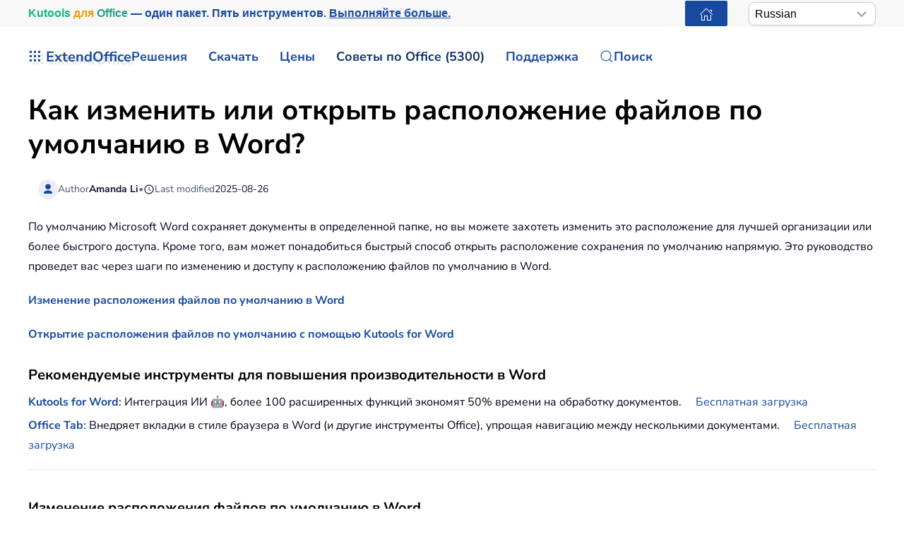

--- FILE ---
content_type: text/html; charset=utf-8
request_url: https://ru.extendoffice.com/documents/word/889-word-open-default-location.html
body_size: 23538
content:
<!DOCTYPE html><html lang=ru-ru dir=ltr><head><meta name=viewport content="width=device-width, initial-scale=1"><link rel=icon href=//cdn.extendoffice.com/images/stories/default_avatar.png sizes=any><link rel=apple-touch-icon href=//cdn.extendoffice.com/images/stories/default_avatar.png><meta charset=utf-8><meta name=robots content="max-snippet:-1, max-image-preview:large, max-video-preview:-1"><meta name=description content="Узнайте, как изменить и открыть расположение файлов по умолчанию в Microsoft Word. Это руководство предоставляет шаги для изменения расположения сохранения по умолчанию и быстрого доступа к нему."><meta name=generator content="Joomla! - Open Source Content Management"><link rel=preconnect href=https://cdn.extendoffice.com><link rel=preload href=//cdn.extendoffice.com/images/stories/doc-word/change-open-default-location/doc-change-open-default-file-1.webp as=image fetchpriority=high><link href=//cdn.extendoffice.com/templates/yootheme/css/theme.22.css?1754625106 media=all rel=preload as=style onload="this.rel='stylesheet'"><title>Как изменить и открыть расположение файлов по умолчанию в Word?</title><link href=//cdn.extendoffice.com/favicon.ico rel=icon type=image/vnd.microsoft.icon> <script type=application/json class="joomla-script-options new">{"joomla.jtext":{"RLTA_BUTTON_SCROLL_LEFT":"Scroll buttons to the left","RLTA_BUTTON_SCROLL_RIGHT":"Scroll buttons to the right","ERROR":"\u041e\u0448\u0438\u0431\u043a\u0430","MESSAGE":"\u0421\u043e\u043e\u0431\u0449\u0435\u043d\u0438\u0435","NOTICE":"\u0412\u043d\u0438\u043c\u0430\u043d\u0438\u0435","WARNING":"\u041f\u0440\u0435\u0434\u0443\u043f\u0440\u0435\u0436\u0434\u0435\u043d\u0438\u0435","JCLOSE":"\u0417\u0430\u043a\u0440\u044b\u0442\u044c","JOK":"\u041e\u043a","JOPEN":"\u041e\u0442\u043a\u0440\u044b\u0442\u044c"},"system.paths":{"root":"","rootFull":"https:\/\/ru.extendoffice.com\/","base":"","baseFull":"https:\/\/ru.extendoffice.com\/"},"csrf.token":"20639e346e7a6c9f715cd24fdb8e1562"}</script><link rel=dns-prefetch href=https://cdn.extendoffice.com><link rel=manifest href=https://cdn.extendoffice.com/manifest.json><meta name=google-adsense-account content=ca-pub-8607818429564656><link rel=canonical href=https://ru.extendoffice.com/documents/word/889-word-open-default-location.html /><link rel=alternate hreflang=ar-SA href=https://ar.extendoffice.com/documents/word/889-word-open-default-location.html /><link rel=alternate hreflang=de-DE href=https://de.extendoffice.com/documents/word/889-word-open-default-location.html /><link rel=alternate hreflang=es-ES href=https://es.extendoffice.com/documents/word/889-word-open-default-location.html /><link rel=alternate hreflang=fr-FR href=https://fr.extendoffice.com/documents/word/889-word-open-default-location.html /><link rel=alternate hreflang=it-IT href=https://it.extendoffice.com/documents/word/889-word-open-default-location.html /><link rel=alternate hreflang=ja-JP href=https://ja.extendoffice.com/documents/word/889-word-open-default-location.html /><link rel=alternate hreflang=ko-KR href=https://ko.extendoffice.com/documents/word/889-word-open-default-location.html /><link rel=alternate hreflang=nl-NL href=https://nl.extendoffice.com/documents/word/889-word-open-default-location.html /><link rel=alternate hreflang=pt-PT href=https://pt.extendoffice.com/documents/word/889-word-open-default-location.html /><link rel=alternate hreflang=ru-RU href=https://ru.extendoffice.com/documents/word/889-word-open-default-location.html /><link rel=alternate hreflang=tr-TR href=https://tr.extendoffice.com/documents/word/889-word-open-default-location.html /><link rel=alternate hreflang=zh-CN href=https://zh-cn.extendoffice.com/documents/word/889-word-open-default-location.html /><link rel=alternate hreflang=zh-TW href=https://zh-tw.extendoffice.com/documents/word/889-word-open-default-location.html /><link rel=alternate hreflang=en-US href=https://www.extendoffice.com/documents/word/889-word-open-default-location.html /><link rel=alternate hreflang=x-default href=https://www.extendoffice.com/documents/word/889-word-open-default-location.html /> <script type=application/ld+json data-type=gsd>{"@context":"https://schema.org","@type":"BreadcrumbList","itemListElement":[{"@type":"ListItem","position":1,"name":"Главная","item":"https://ru.extendoffice.com"},{"@type":"ListItem","position":2,"name":"Documents","item":"https://ru.extendoffice.com/documents.html"},{"@type":"ListItem","position":3,"name":"Word","item":"https://ru.extendoffice.com/documents/word.html"},{"@type":"ListItem","position":4,"name":"Как изменить и открыть расположение файлов по умолчанию в Word?","item":"https://ru.extendoffice.com/documents/word/889-word-open-default-location.html"}]}</script> <script type=application/ld+json data-type=gsd>{"@context":"https://schema.org","@type":"Article","mainEntityOfPage":{"@type":"WebPage","@id":"https://ru.extendoffice.com/documents/word/889-word-open-default-location.html"},"headline":"Как изменить и открыть расположение файлов по умолчанию в Word?","description":"Как изменить или открыть расположение файлов по умолчанию в Word? .mt20&gt;li { margin-top: 20px; } По умолчанию Microsoft Word сохраняет документы в определенной папке, но вы можете захотеть изменить это расположение для лучшей организации или более быстрого доступа. Кроме того, вам может понадобиться быстрый способ открыть расположение сохранения по умолчанию напрямую. Это руководство проведет вас через шаги по изменению и доступу к расположению файлов по умолчанию в Word. Изменение расположения файлов по умолчанию в Word Открытие расположения файлов по умолчанию с помощью Kutools for Word Рекомендуемые инструменты для повышения производительности в Word Kutools for Word: Интеграция ИИ 🤖, более 100 расширенных функций экономят 50% времени на обработку документов.Бесплатная загрузка Office Tab: Внедряет вкладки в стиле браузера в Word (и другие инструменты Office), упрощая навигацию между несколькими документами.Бесплатная загрузка Изменение расположения файлов по умолчанию в Word Вы можете изменить расположение файлов по умолчанию в Word, выполнив следующие шаги: Нажмите Файл &gt; Опции, чтобы открыть окно параметров Word. Перейдите на вкладку Сохранение и нажмите кнопку Обзор рядом с расположением файлов по умолчанию. Укажите новую папку по умолчанию в открывшемся окне Изменение расположения и нажмите OK для сохранения изменений. Быстрое открытие расположения файлов по умолчанию с помощью Kutools for Word Office Tab: Добавляет интерфейсы с вкладками в Word, Excel, PowerPoint... Улучшите свой рабочий процесс прямо сейчас.Узнать больше об Office Tab Бесплатная загрузка С помощью Kutools for Word вы можете быстро и легко открыть расположение файлов по умолчанию в Word одним щелчком мыши. .button { background-color: #2860D3; /* Green */ border: none; color: white; padding: 8px 20px; text-align: center; text-decoration: none; display: inline-block; font-size: 16px; margin: 4px 2px; cursor: pointer; border-radius: 5px; } .button:hover { background-image: linear-gradient(rgb(0 0 0/10%) 0 0); } Kutools для Word,оснащённый ИИ 🤖, предлагает более {snippet alias=&quot;ktw-tools-number&quot;} удобных функций для упрощения ваших задач. Скачать сейчас Нажмите Kutools Plus &gt; Дополнительно &gt; Открыть папку по умолчанию для сохранения. Word автоматически откроет расположение сохранения по умолчанию на вашем компьютере. Kutools для Word — это идеальный надстройка для Word, которая упрощает вашу работу и повышает навыки обработки документов. Получите сейчас! .desktop { display: block; } .mobile { display: none; } @media (max-width: 600px) { .desktop { display: none; } .mobile { display: block; } .features-list { list-style-type: none; padding: 0; } .features-list li { margin-bottom: 10px; } .download-buttons { display: flex; flex-wrap: wrap; margin-top: 20px; } .download-buttons a { text-decoration: none; padding: 10px; background-color: #2860D3; color: #FFFFFF; border-radius: 5px; text-align: center; flex: 1; margin: 5px; display: flex; align-items: center; justify-content: center; } .download-buttons a:hover { background-image: linear-gradient(rgb(0 0 0/10%) 0 0); } @media (max-width: 600px) { .download-buttons a:nth-child(3) { flex-basis: 100%; } } } .second-line-indent { text-indent: -1.7em; padding-left: 1.7em; margin-bottom: -10px; } .scroll-container { width: 100%; height: 131px; margin-top: 20px; overflow-x: hidden; overflow-y: hidden; border: 1px solid #ccc; white-space: nowrap; cursor: grab; } .scroll-content { display: inline-flex; width: auto; } .scroll-content img { width: 3002px; max-width: none; display: block; } Лучшие инструменты для повышения производительности в офисе Kutools for Word — Поднимите свой опыт работы с Word на новый уровень, используя более 100 впечатляющих функций! 🤖 Возможности ИИ Kutools: AI Ассистент / Ассистент в Реальном Времени / Супер Полировка (Сохраняет форматирование) / Супер Перевод (Сохраняет форматирование) / Искусственный интеллект для редактирования / Проверка с помощью ИИ... 📘 Мастерство работы с Документом: Разделить страницы / Объединить документы / Экспортировать диапазон в различные форматы (PDF/TXT/DOC/HTML...) / Пакетное преобразование в PDF... ✏ Редактирование текста сообщения: Пакетный поиск и замена в нескольких файлах / Изменить размер всех изображений / Транспонировать строки и столбцы таблицы / Преобразовать таблицу в текст... 🧹 Легкая очистка: Удалить лишние пробелы / Разрывы разделов / Текстовые поля / Гиперссылки / Для получения дополнительных инструментов удаления перейдите в группу Удалить... ➕ Креативные вставки: Вставить тысячные разделители / Флажки / Переключатели / QR-код / Штрихкод / Несколько изображений / Узнайте больше в группе Вставить... 🔍 Точные выделения: Определить конкретные страницы / Таблицы / Фигуры / Абзацы заголовков / Улучшайте навигацию с помощью дополнительных функций выбора... ⭐ Особые улучшения: Перейти к любому диапазону / Автоматическая вставка повторяющегося текста / Переключение между окнами документа /11 инструментов преобразования... 🌍 Поддержка более40 языков: Используйте Kutools на предпочитаемом языке — поддерживаются Английский, Испанский, Немецкий, Французский, Китайский и еще более40 языков! 👉 Хотите попробовать эти функции? Загрузите Kutools for Word сейчас! 🚀 Бесплатная загрузка&amp;nbsp;&amp;nbsp;&amp;nbsp;&amp;nbsp;&amp;nbsp;Купить&amp;nbsp;&amp;nbsp;&amp;nbsp;&amp;nbsp;&amp;nbsp;Подробнее о Kutools for Word &amp;nbsp; ✨ Kutools for Office — Одна установка, пять мощных инструментов! Включает Office Tab Pro · Kutools for Excel · Kutools for Outlook · Kutools for Word · Kutools for PowerPoint 📦 Получите все5 инструментов в одном пакете | 🔗 Бесшовная интеграция с Microsoft Office | ⚡ Мгновенно экономьте время и повышайте продуктивность ⬇️ Скачать сейчас 🎁 Купить полный комплект 📖 Подробнее Лучшие инструменты для повышения производительности в офисе Kutools for Word - 100+ инструментов для Word 🤖 Возможности ИИ Kutools: AI Ассистент / Ассистент в Реальном Времени / Супер Полировка / Супер Перевод / Искусственный интеллект для редактирования / Проверка с помощью ИИ 📘 Мастерство работы с Документом: Разделить страницы / Объединить документы / Пакетное преобразование в PDF ✏ Редактирование текста сообщения: Пакетный поиск и замена / Изменить размер всех изображений 🧹 Легкая очистка: Удалить лишние пробелы / Удалить разрывы разделов ➕ Креативные вставки: Вставить тысячные разделители / Вставить флажки / Создать QR-коды 🌍 Поддержка более40 языков: Kutools говорит на вашем языке — поддерживаются более40 языков! Бесплатная загрузка Купить Подробнее о Kutools","image":{"@type":"ImageObject","url":"https://ru.extendoffice.com/"},"publisher":{"@type":"Organization","name":"ExtendOffice","logo":{"@type":"ImageObject","url":"https://ru.extendoffice.com/images/logo_gd.png"}},"author":{"@type":"Person","name":"Amanda Li","url":"https://ru.extendoffice.com/documents/word/889-word-open-default-location.html"},"datePublished":"2012-06-19T17:15:13+08:00","dateCreated":"2012-06-19T17:15:13+08:00","dateModified":"2025-08-26T18:50:08+08:00"}</script><style class=jchoptimize-image-attributes>img{max-width:100%;height:auto}</style><style class=jchoptimize-critical-css id=247f9efd8747e574f644b10cada43d3a1696d6e0176a669b569fead2a802f8c4>.uk-hidden-visually:not(:focus):not(:active):not(:focus-within){position:absolute !important;width:1px !important;height:1px !important;padding:0 !important;border:0 !important;margin:0 !important;overflow:hidden !important;clip-path:inset(50%) !important;white-space:nowrap !important}</style> <script src=//cdn.extendoffice.com/media/com_jchoptimize/cache/js/c40c8a031da1d6490007e4060a75240a72f40c46a55c12e9f12aec231fe2c632.js></script> <script data-jch=js0>rltaSettings={"switchToAccordions":true,"switchBreakPoint":576,"buttonScrollSpeed":5,"addHashToUrls":true,"rememberActive":true,"wrapButtons":false,"switchBasedOn":"window","animations":"fade,slide","animationSpeed":7,"mode":"click","slideshowInterval":5000,"slideshowRestart":"1","slideshowRestartTimeout":10000,"scroll":"0","scrollOnLinks":"0","scrollOnUrls":"adaptive","scrollOffsetTop":20,"scrollOffsetBottom":20,"useWideScreenScrollOffsets":false,"scrollOffsetBreakPoint":576,"scrollOffsetTopWide":20,"scrollOffsetBottomWide":20}</script> <script>window.yootheme||={};var $theme=yootheme.theme={"i18n":{"close":{"label":"Close"},"totop":{"label":"Back to top"},"marker":{"label":"Open"},"navbarToggleIcon":{"label":"\u041e\u0442\u043a\u0440\u044b\u0442\u044c \u043c\u0435\u043d\u044e"},"paginationPrevious":{"label":"Previous page"},"paginationNext":{"label":"\u0421\u043b\u0435\u0434\u0443\u044e\u0449\u0430\u044f \u0441\u0442\u0440\u0430\u043d\u0438\u0446\u0430"},"searchIcon":{"toggle":"Open Search","submit":"Submit Search"},"slider":{"next":"Next slide","previous":"Previous slide","slideX":"Slide %s","slideLabel":"%s of %s"},"slideshow":{"next":"Next slide","previous":"Previous slide","slideX":"Slide %s","slideLabel":"%s of %s"},"lightboxPanel":{"next":"Next slide","previous":"Previous slide","slideLabel":"%s of %s","close":"Close"}}};</script> <script>(function(w,d,s,l,i){w[l]=w[l]||[];w[l].push({'gtm.start':new Date().getTime(),event:'gtm.js'});var f=d.getElementsByTagName(s)[0],j=d.createElement(s),dl=l!='dataLayer'?'&l='+l:'';j.async=true;j.src='https://www.googletagmanager.com/gtm.js?id='+i+dl;f.parentNode.insertBefore(j,f);})(window,document,'script','dataLayer','GTM-M9PVJ2L');</script> <script>if('serviceWorker'in navigator){window.addEventListener('load',function(){navigator.serviceWorker.register('/sw.js').then(function(registration){}).catch(function(error){});});}</script> <script>document.addEventListener("DOMContentLoaded",function(){const e=["https://cdn.extendoffice.com/media/prism/prism.css","https://cdn.extendoffice.com/media/prism/prism.js","https://cdn.extendoffice.com/templates/yootheme/js/lite-yt-embed.js","https://cdn.extendoffice.com/templates/yootheme/css/lite-yt-embed.css","https://cdn.extendoffice.com/templates/yootheme/css/tabsaccordions-theme.css","https://cdn.extendoffice.com/templates/yootheme/css/fontawesome.css","https://cdn.extendoffice.com/templates/yootheme/vendor/assets/uikit/dist/js/uikit-icons-tech-space.min.js"];e.forEach(function(e){let t;e.endsWith(".css")?document.querySelector(`link[href="${e}"]`)||(t=document.createElement("link"),t.rel="stylesheet",t.href=e,document.head.appendChild(t)):e.endsWith(".js")&&!document.querySelector(`script[src="${e}"]`)&&(t=document.createElement("script"),t.src=e,t.defer=!0,e.endsWith("prism.js")&&t.addEventListener("load",function(){Prism.highlightAll()}),document.body.appendChild(t))});});</script> <script>document.addEventListener('DOMContentLoaded',function(){var e=document.createElement('script');e.type='module';e.src="https://cdn.extendoffice.com/media/tabsaccordions/js/script.min.js";e.onload=function(){if(window.RegularLabs&&window.RegularLabs.TabsAccordions&&typeof window.RegularLabs.TabsAccordions.init==='function'){window.RegularLabs.TabsAccordions.init(null)}else{console.error('Initialization function not found or script not loaded correctly')}};e.onerror=function(){console.error('The script failed to load.')};document.body.appendChild(e)});</script><style>.jchoptimize-reduce-dom{min-height:200px}</style> </head><body class=""><div class="uk-hidden-visually uk-notification uk-notification-top-left uk-width-auto"><div class=uk-notification-message> <a href=#tm-main class=uk-link-reset>Перейти к содержимому</a> </div></div><div class="tm-page-container uk-clearfix"><div class="tm-page uk-margin-auto"> <header class="tm-header-mobile uk-hidden@s"><div class=uk-navbar-container><div class="uk-container uk-container-expand"> <nav class=uk-navbar uk-navbar="{&quot;align&quot;:&quot;center&quot;,&quot;container&quot;:&quot;.tm-header-mobile&quot;,&quot;boundary&quot;:&quot;.tm-header-mobile .uk-navbar-container&quot;}"><div class=uk-navbar-right><div class=uk-navbar-item id=module-968><div class="uk-margin-remove-last-child custom"><style>#log svg{padding-bottom:3px}.shadow{-webkit-filter:drop-shadow( 4px 4px 0 rgba(0,0,0,0.1));filter:drop-shadow( 4px 4px 0 rgba(0,0,0,0.1))}.right-log{margin-right:5px}.at-expanding-share-button .at-expanding-share-button-toggle-bg>span{border-radius:2px !important;z-index:99999}.at-expanding-share-button .at-icon-wrapper{border-radius:2px !important;z-index:99999}div.code-toolbar>.toolbar>.toolbar-item>a,div.code-toolbar>.toolbar>.toolbar-item>button,div.code-toolbar>.toolbar>.toolbar-item>span{color:#fff;font-size:16px;background:#17499F;margin-right:25px}.zoom-in-b{cursor:url(//cdn.extendoffice.com/images/stories/search-plus-b.svg),auto}.navbarW{z-index:800!important}.jlexreview ._btn{background:#17499F!important;color:#ffffff!important}.jlexreview{font-family:'Nunito Sans';font-size:16px;font-weight:400;line-height:1.75;-webkit-text-size-adjust:100%;background:#fff;color:#000118;-webkit-font-smoothing:antialiased;-moz-osx-font-smoothing:grayscale;text-rendering:optimizeLegibility}.is-active{color:#17499F!important}.captcha-container{margin-top:10px;margin-left:5px}.requiredsign{margin-left:45px;font-size:16px;margin-bottom:5px}.ce-cf-container{margin-bottom:10px}</style><div><span class=logofont><a class=uk-link-heading href=/><span id=log class="shadow right-log" uk-icon=grid></span>ExtendOffice</a></span></div></div></div> <a uk-toggle href=#tm-dialog-mobile class=uk-navbar-toggle><div uk-navbar-toggle-icon></div></a> </div></nav> </div> </div><div id=tm-dialog-mobile uk-offcanvas="container: true; overlay: true" mode=slide flip><div class="uk-offcanvas-bar uk-flex uk-flex-column"> <button class="uk-offcanvas-close uk-close-large" type=button uk-close uk-toggle="cls: uk-close-large; mode: media; media: @s"></button><div class=uk-margin-auto-bottom><div class=uk-panel id=module-menu-dialog-mobile><ul class="uk-nav uk-nav-secondary uk-nav-divider uk-nav-accordion" uk-nav="targets: &gt; .js-accordion"> <li class="item-6926 js-accordion uk-parent"><a href>Решения <span uk-nav-parent-icon></span></a> <ul class=uk-nav-sub> <li class=item-6928><a href=/product/office-tab.html>Office Tab</a></li> <li class=item-6929><a href=/product/kutools-for-excel.html>Kutools for Excel</a></li> <li class=item-6930><a href=/product/kutools-for-outlook.html>Kutools for Outlook</a></li> <li class=item-6931><a href=/product/kutools-for-word.html>Kutools for Word</a></li> <li class=item-6932><a href=/product/kutools-for-powerpoint.html>Kutools for PowerPoint</a></li></ul></li> <li class="item-6927 js-accordion uk-parent"><a href>Скачать <span uk-nav-parent-icon></span></a> <ul class=uk-nav-sub> <li class=item-6933><a href=/download/office-tab.html><span class=uk-margin-small-right uk-icon="icon: download;"></span> Office Tab</a></li> <li class=item-6934><a href=/download/kutools-for-excel.html><span class=uk-margin-small-right uk-icon="icon: download;"></span> Kutools for Excel</a></li> <li class=item-6935><a href=/download/kutools-for-outlook.html><span class=uk-margin-small-right uk-icon="icon: download;"></span> Kutools for Outlook</a></li> <li class=item-6936><a href=/download/kutools-for-word.html><span class=uk-margin-small-right uk-icon="icon: download;"></span> Kutools for Word</a></li> <li class="item-6939 uk-nav-divider"></li> <li class=item-6937><a href=/support/uninstall-software.html><span class=uk-margin-small-right uk-icon="icon: info;"></span> Установка стала проще</a></li> <li class=item-6938><a href=/support/end-user-license-agreement.html><span class=uk-margin-small-right uk-icon="icon: info;"></span> Лицензионное соглашение пользователя</a></li></ul></li> <li class="item-6940 js-accordion uk-parent"><a href>Цены <span uk-nav-parent-icon></span></a> <ul class=uk-nav-sub> <li class=item-6941><a href=/order/office-tab.html><span class=uk-margin-small-right uk-icon="icon: cart;"></span> Office Tab</a></li> <li class=item-6942><a href=/order/kutools-for-excel.html><span class=uk-margin-small-right uk-icon="icon: cart;"></span> Kutools for Excel</a></li> <li class=item-6943><a href=/order/kutools-for-outlook.html><span class=uk-margin-small-right uk-icon="icon: cart;"></span> Kutools for Outlook</a></li> <li class=item-6944><a href=/order/kutools-for-word.html><span class=uk-margin-small-right uk-icon="icon: cart;"></span> Kutools for Word</a></li> <li class=item-6946><a href="https://secure.2checkout.com/checkout/buy?merchant=EXTENDOF&amp;tpl=one-column&amp;style=one-column6709c8cf4807c&amp;prod=2YBBDGRNS9%3BT9O366GOHW%3B2GHHY7WZLC%3B3844J8UMU3&amp;qty=1%3B1%3B1%3B1"><span class=uk-margin-small-right uk-icon="icon: cart;"></span> Набор из 4 программ</a></li> <li class="item-6945 uk-nav-divider"></li> <li class=item-6947><a href=/support/refund-policy.html><span class=uk-margin-small-right uk-icon="icon: info;"></span> Возврат в течение 60 дней</a></li></ul></li> <li class="item-6948 js-accordion uk-parent"><a href>Советы по Office (5300) <span uk-nav-parent-icon></span></a> <ul class=uk-nav-sub> <li class=item-6949><a href=/documents/excel.html><span class=uk-margin-small-right uk-icon="icon: question;"></span> Как сделать в Excel (3000+)</a></li> <li class=item-6950><a href=/documents/outlook.html><span class=uk-margin-small-right uk-icon="icon: question;"></span> Как сделать в Outlook (1200+)</a></li> <li class=item-6951><a href=/documents/word.html><span class=uk-margin-small-right uk-icon="icon: question;"></span> Как сделать в Word (300+)</a></li> <li class="item-6952 uk-nav-divider"></li> <li class=item-6953><a href=/excel/functions.html><span class=uk-margin-small-right uk-icon="icon: file-text;"></span> Функции Excel (498)</a></li> <li class=item-6954><a href=/excel/formulas.html><span class=uk-margin-small-right uk-icon="icon: file-text;"></span> Формулы Excel (350)</a></li> <li class=item-6955><a href=/excel/excel-charts.html><span class=uk-margin-small-right uk-icon="icon: camera;"></span> Диаграммы Excel</a></li> <li class=item-6956><a href=/outlook-tutorials-home.html><span class=uk-margin-small-right uk-icon="icon: mail;"></span> Учебники по Outlook</a></li></ul></li> <li class="item-6957 js-accordion uk-parent"><a href>Поддержка <span uk-nav-parent-icon></span></a> <ul class=uk-nav-sub> <li class="item-6958 uk-parent"><a href>Журнал изменений</a> <ul> <li class=item-6959><a href=/support/latest-updates/office-tab.html><span class=uk-margin-small-right uk-icon="icon: history;"></span> Office Tab</a></li> <li class=item-6960><a href=/support/latest-updates/kutools-for-excel.html><span class=uk-margin-small-right uk-icon="icon: history;"></span> Kutools for Excel</a></li> <li class=item-6961><a href=/support/latest-updates/kutools-for-outlook.html><span class=uk-margin-small-right uk-icon="icon: history;"></span> Kutools for Outlook</a></li> <li class=item-6962><a href=/support/latest-updates/kutools-for-word.html><span class=uk-margin-small-right uk-icon="icon: history;"></span> Kutools for Word</a></li></ul></li> <li class="item-6963 uk-nav-divider"></li> <li class="item-6964 uk-parent"><a href>Обучающие материалы по функциям</a> <ul> <li class=item-6965><a href=/product/office-tab/office-tab-feature-demo.html><span class=uk-margin-small-right uk-icon="icon: file-pdf;"></span> Office Tab</a></li> <li class=item-6966><a href=/product/kutools-for-excel/product-tutorials.html><span class=uk-margin-small-right uk-icon="icon: file-pdf;"></span> Kutools for Excel</a></li> <li class=item-6967><a href=/product/kutools-for-outlook/product-tutorials.html><span class=uk-margin-small-right uk-icon="icon: file-pdf;"></span> Kutools for Outlook</a></li> <li class=item-6968><a href=/product/kutools-for-word/product-tutorials.html><span class=uk-margin-small-right uk-icon="icon: file-pdf;"></span> Kutools for Word</a></li></ul></li> <li class="item-6970 uk-nav-divider"></li> <li class="item-6969 uk-parent"><a href>Получить помощь?</a> <ul> <li class=item-6971><a href=/support/retrieveb-license-information.html><span class=uk-margin-small-right uk-icon="icon: chevron-double-right;"></span> Потеряли лицензию?</a></li> <li class=item-6972><a href=/support/bug-report.html><span class=uk-margin-small-right uk-icon="icon: chevron-double-right;"></span> Отчет об ошибке</a></li> <li class="item-6974 uk-nav-divider"></li> <li class=item-6975><a href=/support/about-us.html><span class=uk-margin-small-right uk-icon="icon: user;"></span> О нас</a></li> <li class="item-6976 uk-nav-divider"></li> <li class=item-6977><a href=/support/search.html><span class=uk-margin-small-right uk-icon="icon: search;"></span> Поиск</a></li></ul></li></ul></li></ul></div></div></div></div></header><div class="tm-toolbar tm-toolbar-default uk-visible@s"><div class="uk-container uk-flex uk-flex-middle"><div><div class="uk-grid-medium uk-child-width-auto uk-flex-middle" uk-grid="margin: uk-margin-small-top"><div><div class="uk-panel uk-visible@l" id=module-1070><div class="uk-margin-remove-last-child custom"><p style="margin:0;font:600 16px/1.4 -apple-system,BlinkMacSystemFont,'Segoe UI',Roboto,Helvetica,Arial,sans-serif; white-space:nowrap;"><a href=/product/kutools-for-office.html class=eo-breathe-ads-1 style=color:#17499F;text-decoration:none; aria-label="Kutools for Office — One Suite. Five Tools. Get More Done."><span class=eo-word>Kutools</span> <span class=eo-word>для</span> <span class=eo-word>Office</span> — один пакет. Пять инструментов. <span style=text-decoration:underline;>Выполняйте больше.</span></a></p><style>@keyframes eo-breathe-ads-1{0%,100%{transform:scale(1);text-shadow:none}50%{transform:scale(1.03);text-shadow:0 0 0.65em rgba(23,73,159,.28)}}.eo-breathe-ads-1{display:inline-block;animation:eo-breathe-ads-1 2.6s ease-in-out infinite;transform-origin:center;will-change:transform;backface-visibility:hidden}@media (prefers-reduced-motion:reduce){.eo-breathe-ads-1{animation:none}}</style> <script>(()=>{const palette=["#EFB90A","#2A79C4","#E63946","#2A9D8F","#6D28D9","#0EA5E9","#F59E0B","#10B981"];const container=document.querySelector('a.eo-breathe-ads-1');if(!container)return;const words=container.querySelectorAll('.eo-word');if(!words.length)return;words.forEach(w=>w.style.transition='color .6s ease');const shuffle=(arr)=>{const a=arr.slice();for(let i=a.length-1;i>0;i--){const j=(Math.random()*(i+1))|0;[a[i],a[j]]=[a[j],a[i]];}
return a;};const recolor=()=>{const cols=shuffle(palette);words.forEach((w,i)=>{w.style.color=cols[i%cols.length];});};recolor();const prefersReduced=window.matchMedia&&window.matchMedia('(prefers-reduced-motion: reduce)').matches;if(!prefersReduced){setInterval(recolor,2200);}})();</script></div></div></div><div><div class=uk-panel id=module-1160><div class="uk-margin-remove-last-child custom"><noscript><iframe src="https://www.googletagmanager.com/ns.html?id=GTM-M9PVJ2L" height=0 width=0 style=display:none;visibility:hidden></iframe></noscript></div></div></div></div></div><div class=uk-margin-auto-left><div class="uk-grid-medium uk-child-width-auto uk-flex-middle" uk-grid="margin: uk-margin-small-top"><div><div class=uk-panel id=module-1077><div class="uk-margin-remove-last-child custom"><a href=/ class="uk-button uk-button-primary uk-button-small home-page" aria-label="ExtendOffice Home Page" title="Вернуться на главную страницу" style=margin-right:0;><span class=uk-icon uk-icon=home></span></a> </div></div></div><div><div class=uk-panel id=module-1082><div class="uk-margin-remove-last-child custom"><div class=custom-select> <select id=languageSelector aria-label="Select Language"> <option value=www class=notranslate>English</option> <option value=ar class=notranslate>Arabic</option> <option value=de class=notranslate>German</option> <option value=es class=notranslate>Spanish</option> <option value=fr class=notranslate>French</option> <option value=it class=notranslate>Italian</option> <option value=ja class=notranslate>Japanese</option> <option value=ko class=notranslate>Korean</option> <option value=nl class=notranslate>Dutch</option> <option value=pt class=notranslate>Portuguese</option> <option value=ru class=notranslate>Russian</option> <option value=tr class=notranslate>Turkish</option> <option value=zh-cn class=notranslate>Chinese (Simplified)</option> <option value=zh-tw class=notranslate>Chinese (Traditional)</option> </select> </div><style>.custom-select{position:relative;display:inline-block;width:180px;font-family:sans-serif}.custom-select select{-webkit-appearance:none;-moz-appearance:none;appearance:none;width:100%;padding:5px 20px 5px 8px;font-size:16px;line-height:1.4;border:1px solid #ccc;border-radius:8px;background:#fff url("data:image/svg+xml,%3Csvg xmlns='http://www.w3.org/2000/svg' width='14' height='8'%3E%3Cpath d='M1 1l6 6 6-6' stroke='%23999' stroke-width='2' fill='none'/%3E%3C/svg%3E") no-repeat right 12px center;box-shadow:0 2px 5px rgba(0,0,0,0.05);cursor:pointer;transition:border-color 0.2s ease,box-shadow 0.2s ease}.custom-select select:hover{border-color:#b3b3b3}.custom-select select:focus{outline:none;border-color:#66afe9;box-shadow:0 0 0 3px rgba(102,175,233,0.25)}.custom-select select option{padding:8px}</style> <script>function getSubdomain(){try{var hostname=window.location.hostname;var parts=hostname.split('.');if(parts.length>2){return parts[0];}
return'www';}catch(error){console.error('Error detecting subdomain:',error);}}
function setCurrentLanguage(){try{var currentLang=getSubdomain();var selector=document.getElementById('languageSelector');if(selector&&selector.querySelector(`option[value="${currentLang}"]`)){selector.value=currentLang;}else{console.error('Language selector or option not found.');}}catch(error){console.error('Error setting current language:',error);}}
document.addEventListener('DOMContentLoaded',function(){try{setCurrentLanguage();document.getElementById('languageSelector').addEventListener('change',function(){var selectedLanguage=this.value;var pathname=window.location.pathname;window.location.href=`https://${selectedLanguage}.extendoffice.com${pathname}`;});}catch(error){console.error('Error initializing language selector:',error);}});</script></div></div></div></div></div></div></div><header class="tm-header uk-visible@s"><div uk-sticky media=@s show-on-up animation=uk-animation-slide-top cls-active=uk-navbar-sticky sel-target=.uk-navbar-container><div class="uk-navbar-container uk-navbar-primary"><div class=uk-container> <nav class=uk-navbar uk-navbar="{&quot;align&quot;:&quot;center&quot;,&quot;container&quot;:&quot;.tm-header &gt; [uk-sticky]&quot;,&quot;boundary&quot;:&quot;.tm-header .uk-navbar-container&quot;}"><div class="uk-navbar-left "><div class="uk-navbar-item uk-visible@m" id=module-958><div class="uk-margin-remove-last-child custom"><style>#log svg{padding-bottom:3px}.shadow{-webkit-filter:drop-shadow(4px 4px 0 rgba(0,0,0,.1));filter:drop-shadow(4px 4px 0 rgba(0,0,0,.1))}.right-log{margin-right:5px}.at-expanding-share-button .at-expanding-share-button-toggle-bg>span{border-radius:2px!important;z-index:99999}.at-expanding-share-button .at-icon-wrapper{border-radius:2px!important;z-index:99999}.at-expanding-share-button[data-position=bottom-right]{bottom:85px!important}.lang-custom{border:2px solid #17499F;border-radius:2px;box-sizing:border-box;color:#FFF;cursor:pointer;padding:1px 1px;margin-left:-24px;font-size:12px!important}div.code-toolbar>.toolbar>.toolbar-item>a,div.code-toolbar>.toolbar>.toolbar-item>button,div.code-toolbar>.toolbar>.toolbar-item>span{color:#fff;font-size:16px;background:#17499F;margin-right:25px}.zoom-in-b{cursor:url(//cdn.extendoffice.com/images/stories/search-plus-b.svg),auto}.navbarW{z-index:800!important}.jlexreview ._btn{background:#17499F!important;color:#fff!important}.jlexreview{font-family:Nunito Sans;font-size:16px;font-weight:400;line-height:1.75;-webkit-text-size-adjust:100%;background:#fff;color:#000118;-webkit-font-smoothing:antialiased;-moz-osx-font-smoothing:grayscale;text-rendering:optimizeLegibility}.captcha-container{margin-top:10px;margin-left:5px}.requiredsign{margin-left:45px;font-size:16px;margin-bottom:5px}.ce-cf-container{margin-bottom:10px}#fd .o-avatar__content img{height:36px!important;width:36px!important;border:2px solid #17499F;margin-top:-2px}@media (min-width:960px):not(.uk-sticky-below)>.uk-navbar-container:not(.uk-navbar){padding-top:10px!important;padding-bottom:10px!important}.icon-eye::before{font-family:'Font Awesome 6 Free';font-weight:900;display:inline-block;font-style:normal;font-variant:normal;text-rendering:auto;-webkit-font-smoothing:antialiased}.icon-eye.open-eye::before{content:"\f06e"}.icon-eye.closed-eye::before{content:"\f070"}.icon-fw{width:1.28571429em;text-align:center}#jreview-listing .re-avatar .re-author-name{word-wrap:break-word}</style><div><span class=logofont><a class=uk-link-heading href=/><span id=log class="shadow right-log" uk-icon=grid></span>ExtendOffice</a></span></div></div></div><div class=uk-navbar-item id=module-menu-navbar><ul class=uk-subnav uk-dropnav="{&quot;boundary&quot;:&quot;false&quot;,&quot;container&quot;:&quot;.tm-header &gt; [uk-sticky]&quot;}"> <li class="item-1272 uk-parent"><a role=button>Решения</a> <div class=uk-dropdown mode=hover><div class="uk-drop-grid uk-child-width-1-1" uk-grid><div><ul class="uk-nav uk-dropdown-nav"> <li class=item-7189><a href=/product/kutools-for-office.html><div>Kutools для Office<div class=tm-subtitle>Один пакет. Всё-в-одном решении</div></div></a></li> <li class=item-1273><a href=/product/office-tab.html>Office Tab</a></li> <li class=item-1274><a href=/product/kutools-for-excel.html>Kutools for Excel</a></li> <li class=item-1276><a href=/product/kutools-for-outlook.html>Kutools for Outlook</a></li> <li class=item-1275><a href=/product/kutools-for-word.html>Kutools for Word</a></li> <li class=item-6798><a href=/product/kutools-for-powerpoint.html>Kutools for PowerPoint</a></li></ul></div></div></div></li> <li class="item-1960 uk-parent"><a href=/download.html>Скачать</a> <div class=uk-dropdown><div class="uk-drop-grid uk-child-width-1-1" uk-grid><div><ul class="uk-nav uk-dropdown-nav"> <li class=item-7190><a href=/download/kutools-for-office.html><div class="uk-grid uk-grid-small"><div class=uk-width-auto><span uk-icon="icon: download;"></span></div><div class=uk-width-expand>Kutools для Office<div class=tm-subtitle>Один пакет. Пять инструментов. Одна лицензия.</div></div></div></a></li> <li class=item-1965><a href=/download/office-tab.html><span uk-icon="icon: download;"></span> Office Tab</a></li> <li class=item-1966><a href=/download/kutools-for-excel.html><span uk-icon="icon: download;"></span> Kutools for Excel</a></li> <li class=item-1968><a href=/download/kutools-for-outlook.html><span uk-icon="icon: download;"></span> Kutools for Outlook</a></li> <li class=item-1967><a href=/download/kutools-for-word.html><span uk-icon="icon: download;"></span> Kutools for Word</a></li> <li class=item-6799><a href=/download/kutools-for-powerpoint.html><span uk-icon="icon: download;"></span> Kutools for PowerPoint</a></li> <li class=item-1963><a href=/support/uninstall-software.html><span uk-icon="icon: info;"></span> Установка упрощена</a></li> <li class=item-1962><a href=/support/end-user-license-agreement.html><span uk-icon="icon: info;"></span> Лицензионное соглашение с конечным пользователем</a></li></ul></div></div></div></li> <li class="item-2404 uk-parent"><a role=button>Цены</a> <div class=uk-dropdown mode=hover><div class="uk-drop-grid uk-child-width-1-1" uk-grid><div><ul class="uk-nav uk-dropdown-nav"> <li class=item-7191><a href=/order/kutools-for-office.html><div class="uk-grid uk-grid-small"><div class=uk-width-auto><span uk-icon="icon: cart;"></span></div><div class=uk-width-expand>Kutools для Office<div class=tm-subtitle>Один пакет. Отличная цена</div></div></div></a></li> <li class=item-2408><a href=/order/office-tab.html><span uk-icon="icon: cart;"></span> Office Tab</a></li> <li class=item-2405><a href=/order/kutools-for-excel.html><span uk-icon="icon: cart;"></span> Kutools for Excel</a></li> <li class=item-2406><a href=/order/kutools-for-outlook.html><span uk-icon="icon: cart;"></span> Kutools for Outlook</a></li> <li class=item-2407><a href=/order/kutools-for-word.html><span uk-icon="icon: cart;"></span> Kutools for Word</a></li> <li class=item-6720><a href=/support/refund-policy.html><span uk-icon="icon: info;"></span> Возврат в течение 60 дней</a></li></ul></div></div></div></li> <li class="item-1277 uk-active uk-parent"><a role=button>Советы по Office (5300)</a> <div class=uk-dropdown mode=hover><div class="uk-drop-grid uk-child-width-1-1" uk-grid><div><ul class="uk-nav uk-dropdown-nav"> <li class=item-1278><a href=/documents/excel.html><span uk-icon="icon: question;"></span> Советы и хитрости для Excel (3000+)</a></li> <li class=item-1280><a href=/documents/outlook.html><span uk-icon="icon: question;"></span> Советы и хитрости для Outlook (1200+)</a></li> <li class="item-1279 uk-active"><a href=/documents/word.html><span uk-icon="icon: question;"></span> Советы и хитрости для Word (300+)</a></li> <li class=item-2112><a href=/excel/functions.html><span uk-icon="icon: file-text;"></span> Функции Excel (498)</a></li> <li class=item-2113><a href=/excel/formulas.html><span uk-icon="icon: file-text;"></span> Формулы Excel (350)</a></li> <li class=item-3063><a href=/excel/excel-charts.html><span uk-icon="icon: camera;"></span> Диаграммы Excel</a></li> <li class=item-2636><a href=/outlook-tutorials-home.html><span uk-icon="icon: mail;"></span> Учебники по Outlook</a></li> <li class=item-6757><a href="https://chatgpt.com/g/g-6PGB6rbqG-extendoffice?oai-dm=1" target=_blank><span uk-icon="icon: microphone;"></span> ExtendOffice GPT</a></li></ul></div></div></div></li> <li class="item-1281 uk-parent"><a href=/support.html>Поддержка</a> <div class=uk-dropdown pos=bottom-center style="width: 800px;"><div class="uk-grid tm-grid-expand uk-grid-margin" uk-grid><div class="uk-width-1-3@m uk-flex-first"><h4> История изменений </h4><div><ul class="uk-margin-remove-bottom uk-nav uk-nav-default"> <li class="el-item "> <a class=el-link href=/support/latest-updates/office-tab.html> <span class=el-image uk-icon="icon: clock;"></span> Office Tab </a></li> <li class="el-item "> <a class=el-link href=/support/latest-updates/kutools-for-excel.html> <span class=el-image uk-icon="icon: clock;"></span> Kutools для Excel </a></li> <li class="el-item "> <a class=el-link href=/support/latest-updates/kutools-for-outlook.html> <span class=el-image uk-icon="icon: clock;"></span> Kutools для Outlook </a></li> <li class="el-item "> <a class=el-link href=/support/latest-updates/kutools-for-word.html> <span class=el-image uk-icon="icon: clock;"></span> Kutools для Word </a></li> <li class=uk-nav-divider></li> <li class="el-item "> <a class=el-link href=/support/about-us.html><div class="uk-grid uk-grid-small uk-child-width-expand uk-flex-nowrap uk-flex-middle"><div class=uk-width-auto><span class=el-image uk-icon="icon: user;"></span></div><div> О нас <div class=uk-nav-subtitle>Наша команда</div></div></div></a></li> </ul> </div> </div><div class="uk-width-1-3@m uk-flex-first"><h4> Обучающие материалы по функциям </h4><div><ul class="uk-margin-remove-bottom uk-nav uk-nav-default"> <li class="el-item "> <a class=el-link href=/product/office-tab/office-tab-feature-demo.html> <span class=el-image uk-icon="icon: file-pdf;"></span> Office Tab </a></li> <li class="el-item "> <a class=el-link href=/product/kutools-for-excel/product-tutorials.html> <span class=el-image uk-icon="icon: file-pdf;"></span> Kutools для Excel </a></li> <li class="el-item "> <a class=el-link href=/product/kutools-for-outlook/product-tutorials.html> <span class=el-image uk-icon="icon: file-pdf;"></span> Kutools для Outlook </a></li> <li class="el-item "> <a class=el-link href=/product/kutools-for-word/product-tutorials.html> <span class=el-image uk-icon="icon: file-pdf;"></span> Kutools для Word </a></li> <li class=uk-nav-divider></li> <li class="el-item "> <a class=el-link href=/support/search.html><div class="uk-grid uk-grid-small uk-child-width-expand uk-flex-nowrap uk-flex-middle"><div class=uk-width-auto><span class=el-image uk-icon="icon: search;"></span></div><div> Поиск <div class=uk-nav-subtitle>Расширенный поиск</div></div></div></a></li> </ul> </div> </div><div class="uk-width-1-3@m uk-flex-first"><h4> Получить помощь? </h4><div><ul class="uk-margin-remove-bottom uk-nav uk-nav-default"> <li class="el-item "> <a class=el-link href=/support/retrieveb-license-information.html><div class="uk-grid uk-grid-small uk-child-width-expand uk-flex-nowrap uk-flex-middle"><div class=uk-width-auto><span class=el-image uk-icon="icon: chevron-double-right;"></span></div><div> Восстановить лицензию <div class=uk-nav-subtitle>Потеряли лицензию?</div></div></div></a></li> <li class="el-item "> <a class=el-link href=/support/bug-report.html><div class="uk-grid uk-grid-small uk-child-width-expand uk-flex-nowrap uk-flex-middle"><div class=uk-width-auto><span class=el-image uk-icon="icon: chevron-double-right;"></span></div><div> Сообщить об ошибке <div class=uk-nav-subtitle>Отчет об ошибках</div></div></div></a></li> <li class="el-item "> <a class=el-link href="mailto:support@extendoffice.com?subject=Contact%20ExtendOffice&amp;body=Hello%20ExtendOffice%2C"><div class="uk-grid uk-grid-small uk-child-width-expand uk-flex-nowrap uk-flex-middle"><div class=uk-width-auto><span class=el-image uk-icon="icon: mail;"></span></div><div> Свяжитесь с нами <div class=uk-nav-subtitle>Email 24/7</div></div></div></a></li> </ul> </div> </div></div></div></li> <li class=item-6008><a href=/support/search.html><span uk-icon="icon: search;"></span> Поиск</a></li></ul></div><div class="uk-navbar-item uk-visible@l" id=module-1043><div class="uk-margin-remove-last-child custom"></div></div></div><div class=uk-navbar-right><div class=uk-navbar-item id=module-1088><div class="uk-margin-remove-last-child custom"><style>.fa-plus:before{content:"\2b"}.fa-chevron-up:before{content:"\f077"}.fa-youtube:before{content:"\f167"}.fa-tv:before{content:"\f26c"}.fa-check:before{content:"\f00c"}.fa-times:before{content:"\f00d"}.fa-anchor:before{content:"\f13d"}.fa-arrow-rotate-right:before{content:"\f01e"}.fa-user-lock:before{content:"\f502"}.fa-user-shield:before{content:"\f505"}.fa-gem:before{content:"\f3a5"}.fa-face-smile:before{content:"\f118"}.fa-comment:before{content:"\f075"}.fa-clock-rotate-left:before{content:"\f1da"}.fa-star:before{content:"\f005"}.fa-envelope-circle-check:before{content:"\e4e8"}.fa-paperclip:before{content:"\f0c6"}.fa-object-ungroup:before{content:"\f248"}.fa-print:before{content:"\f02f"}.fa-redo:before{content:"\f2f9"}.fa-border-all:before{content:"\f84c"}.fa-download:before{content:"\f019"}.fa-cart-arrow-down:before{content:"\f218"}.fa-users:before{content:"\f0c0"}.fa-newspaper:before{content:"\f1ea"}.fa-square-plus:before{content:"\f0fe"}.fa-square-minus:before{content:"\f146"}.fa-exclamation-triangle:before{content:"\f071"}.fa-ellipsis-h:before{content:"\f141"}.fa-quote-left:before{content:"\f10d"}.fa,.fa-brands,.fa-classic,.fa-regular,.fa-sharp,.fa-solid,.fab,.fad,.fal,.far,.fas{-moz-osx-font-smoothing:grayscale;-webkit-font-smoothing:antialiased;font-style:normal;font-variant:normal;text-rendering:auto;line-height:1}.fa{font-family:var(--fa-style-family,"Font Awesome 6 Free");font-weight:var(--fa-style,900)}.fa,.fa-brands,.fa-classic,.fa-regular,.fa-sharp,.fa-solid,.fab,.far,.fas{display:var(--fa-display,inline-block)}.fa-classic,.fa-regular,.fa-solid,.far,.fas{font-family:"Font Awesome 6 Free"}.fa-text-height:before{content:"\f034"}.fa-angle-double-down:before,.fa-angles-down:before{content:"\f103"}.fa-envelopes-bulk:before,.fa-mail-bulk:before{content:"\f674"}.fa-file-clipboard:before,.fa-paste:before{content:"\f0ea"}.fa-lightbulb:before{content:"\f0eb"}.fa-magic-wand-sparkles:before,.fa-wand-magic-sparkles:before{content:"\e2ca"}.fa-angle-double-right:before,.fa-angles-right:before{content:"\f101"}.fa-screwdriver-wrench:before,.fa-tools:before{content:"\f7d9"}.fa-list-alt:before,.fa-rectangle-list:before{content:"\f022"}.fa-images:before{content:"\f302"}.fa-drivers-license:before,.fa-id-card:before{content:"\f2c2"}.fa-eraser:before{content:"\f12d"}.fa-magnifying-glass:before,.fa-search:before{content:"\f002"}.fa-robot:before{content:"\f544"}.fa-chart-column:before{content:"\e0e3"}.fa-comment-alt:before,.fa-message:before{content:"\f27a"}.fa-flag:before{content:"\f024"}.fa-fire:before{content:"\f06d"}.fa-check-circle:before,.fa-circle-check:before{content:"\f058"}.fa-circle-question:before,.fa-question-circle:before{content:"\f059"}.fa-envelope:before{content:"\f0e0"}.fa-american-sign-language-interpreting:before,.fa-asl-interpreting:before,.fa-hands-american-sign-language-interpreting:before,.fa-hands-asl-interpreting:before{content:"\f2a3"}.fa-clock-four:before,.fa-clock:before{content:"\f017"}.fa-bug:before{content:"\f188"}.fa-gauge-high:before,.fa-tachometer-alt-fast:before,.fa-tachometer-alt:before{content:"\f625"}.fa-chalkboard-teacher:before,.fa-chalkboard-user:before{content:"\f51c"}.fa-allergies:before,.fa-hand-dots:before{content:"\f461"}.fa-sr-only,.fa-sr-only-focusable:not(:focus),.sr-only,.sr-only-focusable:not(:focus){position:absolute;width:1px;height:1px;padding:0;margin:-1px;overflow:hidden;clip:rect(0,0,0,0);white-space:nowrap;border-width:0}.fa-fw{text-align:center;width:1.25em}:host,:root{--fa-style-family-brands:"Font Awesome 6 Brands";--fa-font-brands:normal 400 1em/1 "Font Awesome 6 Brands";--fa-font-regular:normal 400 1em/1 "Font Awesome 6 Free";--fa-style-family-classic:"Font Awesome 6 Free";--fa-font-solid:normal 900 1em/1 "Font Awesome 6 Free"}.fa,.fab,.fad,.fal,.far,.fas{display:inline-block}.fa-at:before{content:"\f1fa"}.fa-charging-station:before{content:"\f5e7"}.fa-headset:before{content:"\f590"}.fa-reply:before{content:"\f3e5"}.fa-tachometer-alt:before{content:"\f3fd"}.sr-only{position:absolute;width:1px;height:1px;padding:0;margin:-1px;overflow:hidden;clip:rect(0,0,0,0);border:0}.fdi.fa,.fdi.fas{font-weight:900}.fdi.fa:before,.fdi.fab:before,.fdi.far:before{font-weight:inherit}</style></div></div></div></nav> </div> </div> </div> </header> <main id=tm-main class="tm-main uk-section uk-section-default"><div class=uk-container><div id=system-message-container aria-live=polite></div><article id=article-889 class=uk-article data-permalink=https://ru.extendoffice.com/documents/word/889-word-open-default-location.html typeof=Article vocab=https://schema.org/><meta property=name content=""><meta property=author typeof=Person content="Amanda Li"><meta property=dateModified content=2025-08-26T10:50:08+08:00><meta property=datePublished content=2012-06-19T09:15:13+08:00><meta class=uk-margin-remove-adjacent property=articleSection content="Tips &amp; Tricks for Word"><div class=uk-margin-small-top property=text><h1>Как изменить или открыть расположение файлов по умолчанию в Word?</h1><style id=ai-authorinfo-styles>:root{--ai-bg:#fff;--ai-text:#0f172a;--ai-muted:#475569}@media (prefers-color-scheme:dark){:root{--ai-bg:#0b1220;--ai-text:#e5e7eb;--ai-muted:#94a3b8}}.ai-author-card{display:flex;align-items:center;gap:.75rem;margin:8px 0 8px 0px;padding:.35rem .9rem;background:var(--ai-bg);font-size:14px;line-height:1.35}.ai-avatar{flex:0 0 28px;width:28px;height:28px;border-radius:999px;display:grid;place-items:center;background:rgba(99,102,241,.12);color:#17499F}.ai-avatar svg{width:18px;height:18px}.ai-meta{display:block}.ai-line{display:flex;align-items:center;gap:.5rem;flex-wrap:wrap;color:var(--ai-text)}.ai-icon{width:16px;height:16px;opacity:.9}.ai-label{color:var(--ai-muted);font-weight:500}.ai-name{color:var(--ai-text);font-weight:600}.ai-date{color:var(--ai-text);font-variant-numeric:tabular-nums}.ai-sep{color:var(--ai-muted);opacity:.8}</style><div class="authorinfo-meta ai-author-card" data-authorinfo=1><div class=ai-avatar aria-hidden=true> <svg viewBox="0 0 24 24" aria-hidden=true focusable=false><path fill=currentColor d="M12 12a5 5 0 1 0-5-5 5 5 0 0 0 5 5Zm0 2c-4.42 0-8 2.239-8 5v1h16v-1c0-2.761-3.58-5-8-5Z"/></svg> </div><div class=ai-meta><div class=ai-line> <span class=ai-label>Author</span> <span class=ai-name>Amanda Li</span> <span class=ai-sep aria-hidden=true>•</span> <svg class=ai-icon viewBox="0 0 24 24" aria-hidden=true focusable=false><path fill=currentColor d="M12 2a10 10 0 1 0 10 10A10.011 10.011 0 0 0 12 2Zm0 18a8 8 0 1 1 8-8 8.009 8.009 0 0 1-8 8Zm.75-12.5h-1.5V13l4.5 2.7.75-1.23-3.75-2.22Z"/></svg> <span class=ai-label>Last modified</span> <time class=ai-date datetime=2025-08-26>2025-08-26</time> </div> </div> </div><style>.mt20>li{margin-top:20px}</style><p>По умолчанию Microsoft Word сохраняет документы в определенной папке, но вы можете захотеть изменить это расположение для лучшей организации или более быстрого доступа. Кроме того, вам может понадобиться быстрый способ открыть расположение сохранения по умолчанию напрямую. Это руководство проведет вас через шаги по изменению и доступу к расположению файлов по умолчанию в Word.</p><p><strong><a href=#a1>Изменение расположения файлов по умолчанию в Word</a></strong></p><p><strong><a href=#a2>Открытие расположения файлов по умолчанию с помощью Kutools for Word</a></strong></p><div class="uk-margin-remove-last-child custom"><div style="margin-bottom: 20px; margin-top: 30px;"><h4 style="margin-bottom: 10px;">Рекомендуемые инструменты для повышения производительности в Word</h4><p class=tip style="margin: 5px 0;"><strong><a href=/product/kutools-for-word.html target=_blank>Kutools for Word</a></strong>: Интеграция ИИ <span style="color: rgb(13, 13, 13); font-family: Söhne, ui-sans-serif, system-ui, -apple-system, &quot;Segoe UI&quot;, Roboto, Ubuntu, Cantarell, &quot;Noto Sans&quot;, sans-serif, &quot;Helvetica Neue&quot;, Arial, &quot;Apple Color Emoji&quot;, &quot;Segoe UI Emoji&quot;, &quot;Segoe UI Symbol&quot;, &quot;Noto Color Emoji&quot;; font-size: 16px; font-style: normal; font-weight: 400; letter-spacing: normal; orphans: 2; text-align: left; text-indent: 0px; text-transform: none; widows: 2; word-spacing: 0px; white-space: pre-wrap; background-color: rgb(255, 255, 255); float: none;">🤖</span>, более 100 расширенных функций экономят 50% времени на обработку документов.<span style="margin-left: 20px;"><a onclick="ga('send', 'event', 'Recommended Productivity Tools - Kutools for Word', 'Free Trial'); " href=/download/kutools-for-word.html target=_blank rel=noopener>Бесплатная загрузка</a></span></p><p class=tip style="margin: 5px 0;"><strong><a href=/product/office-tab.html target=_blank>Office Tab</a></strong>: Внедряет вкладки в стиле браузера в Word (и другие инструменты Office), упрощая навигацию между несколькими документами.<span style="margin-left: 20px;"><a onclick="ga('send', 'event', 'Recommended Productivity Tools - Office Tab', 'Free Trial');" href=/download/office-tab.html target=_blank rel=noopener>Бесплатная загрузка</a></span></p></div></div><hr class=dotted><h4><a name=a1></a><strong>Изменение расположения файлов по умолчанию в Word</strong></h4><p>Вы можете изменить расположение файлов по умолчанию в Word, выполнив следующие шаги:</p><ol class=mt20> <li>Нажмите <strong>Файл</strong> > <strong>Опции</strong>, чтобы открыть окно параметров Word.</li> <li>Перейдите на вкладку <strong>Сохранение</strong> и нажмите кнопку <strong>Обзор</strong> рядом с расположением файлов по умолчанию.<figure data-wf-figure=1><img class=mobile-first src=//cdn.extendoffice.com/images/stories/doc-word/change-open-default-location/doc-change-open-default-file-1.webp alt="Browse button next to Default file location option in Word Options window" width=723 height=464></figure></li> <li>Укажите новую папку по умолчанию в открывшемся окне Изменение расположения и нажмите <strong>OK</strong> для сохранения изменений.</li> </ol><hr class=dotted><h4><a name=a2></a><strong> Быстрое открытие расположения файлов по умолчанию с помощью Kutools for Word </strong></h4><div class="uk-margin-remove-last-child custom"><table> <tbody> <tr> <td><h5><span style="color: #003300;">Office Tab: Добавляет интерфейсы с вкладками в Word, Excel, PowerPoint...</span></h5> <a href=/product/office-tab.html> <picture> <source media="(min-resolution: 2dppx)" srcset=//cdn.extendoffice.com/images/stories/ad-sun/ot-word-middle-ad/ot-word-middle-ad-20.gif> <source media="(min-resolution: 1.5dppx)" srcset=//cdn.extendoffice.com/images/stories/ad-sun/ot-word-middle-ad/ot-word-middle-ad-15.gif> <img style="margin-bottom: 10px; margin-top: -10px;" src=//cdn.extendoffice.com/images/stories/ad-sun/ot-word-middle-ad/ot-word-middle-ad-01.gif width=755 height=86 alt="Navigate through documents using Office Tab"> </picture> </a></td> </tr> <tr> <td><div style="float: right; margin: -10px 20px 15px auto; font-size: 1em;"><strong>Улучшите свой рабочий процесс прямо сейчас.</strong><strong><a href=/product/office-tab.html>Узнать больше об Office Tab </a></strong><strong> </strong><strong><a href=/download/office-tab.html>Бесплатная загрузка</a></strong></div></td> </tr> </tbody> </table></div><p>С помощью <strong>Kutools for Word</strong> вы можете быстро и легко открыть расположение файлов по умолчанию в Word одним щелчком мыши.</p><div class="uk-margin-remove-last-child custom"><style>.button{background-color:#2860D3;border:none;color:white;padding:8px 20px;text-align:center;text-decoration:none;display:inline-block;font-size:16px;margin:4px 2px;cursor:pointer;border-radius:5px}.button:hover{background-image:linear-gradient(rgb(0 0 0/10%) 0 0)}</style><div style="border: 2px dashed #2860D3; max-width: 730px; padding: 10px;"><div style="text-align: center;"><span style="color: #0000ff;"><a title="Learn more about Kutools for Word!" href=/product/kutools-for-word.html><strong>Kutools для Word</strong></a>,</span><strong>оснащённый ИИ <span style="color: rgb(13, 13, 13); font-family: Söhne, ui-sans-serif, system-ui, -apple-system, &quot;Segoe UI&quot;, Roboto, Ubuntu, Cantarell, &quot;Noto Sans&quot;, sans-serif, &quot;Helvetica Neue&quot;, Arial, &quot;Apple Color Emoji&quot;, &quot;Segoe UI Emoji&quot;, &quot;Segoe UI Symbol&quot;, &quot;Noto Color Emoji&quot;; font-size: 16px; font-style: normal; font-weight: 400; letter-spacing: normal; orphans: 2; text-align: left; text-indent: 0px; text-transform: none; widows: 2; word-spacing: 0px; white-space: pre-wrap; background-color: rgb(255, 255, 255); float: none;">🤖</span>, предлагает более 100 удобных функций для упрощения ваших задач.</strong></div><div style="text-align: center;"><a class=button style="padding: 6px 36px; font-weight: bold;" href=/download/kutools-for-word.html>Скачать сейчас</a></div></div></div><ol> <li>Нажмите <strong>Kutools Plus</strong> > <strong>Дополнительно</strong> > <strong>Открыть папку по умолчанию для сохранения</strong>.<figure data-wf-figure=1><img alt="Open Default Save Location option on the Kutools Plus tab on the ribbon" src=//cdn.extendoffice.com/images/stories/doc-word/change-open-default-location/doc-change-open-default-file-2.webp width=688 height=489 loading=lazy></figure></li> </ol><p>Word автоматически откроет расположение сохранения по умолчанию на вашем компьютере.</p><div class="uk-margin-remove-last-child custom"><strong><a href=/product/kutools-for-word.html>Kutools для Word</a></strong> — это идеальный надстройка для Word, которая упрощает вашу работу и повышает навыки обработки документов. <strong><a onclick="ga('send', 'event', 'Word-articles-download-buttons');" href=/download/kutools-for-word.html>Получите сейчас!</a></strong></div><hr class=dotted><div class="uk-margin-remove-last-child custom"><style>.desktop{display:block}.mobile{display:none}@media (max-width:600px){.desktop{display:none}.mobile{display:block}.features-list{list-style-type:none;padding:0}.features-list li{margin-bottom:10px}.download-buttons{display:flex;flex-wrap:wrap;margin-top:20px}.download-buttons a{text-decoration:none;padding:10px;background-color:#2860D3;color:#FFF;border-radius:5px;text-align:center;flex:1;margin:5px;display:flex;align-items:center;justify-content:center}.download-buttons a:hover{background-image:linear-gradient(rgb(0 0 0/10%) 0 0)}@media (max-width:600px){.download-buttons a:nth-child(3){flex-basis:100%}}}</style><div class=desktop><style>.second-line-indent{text-indent:-1.7em;padding-left:1.7em;margin-bottom:-10px}.scroll-container{width:100%;height:131px;margin-top:20px;overflow-x:hidden;overflow-y:hidden;border:1px solid #ccc;white-space:nowrap;cursor:grab}.scroll-content{display:inline-flex;width:auto}.scroll-content img{width:3002px;max-width:none;display:block}</style><h3 style="font-size: 26px; margin-top: 50px;">Лучшие инструменты для повышения производительности в офисе</h3><h4 style="font-size: 24px; color: inherit; margin-top: 15px;"><span style="color: #ff00ff;">Kutools for Word</span> — Поднимите свой опыт работы с Word на новый уровень, используя более <span style="color: #ff00ff;">100</span> впечатляющих функций!</h4><p class=second-line-indent>🤖 Возможности ИИ Kutools: <a href=/product/kutools-for-word/word-ai.html>AI Ассистент</a> / <a href=/product/kutools-for-word/kutools-real-time-assistant.html>Ассистент в Реальном Времени</a> / <a href=/product/kutools-for-word/refine-word-document-using-ai.html>Супер Полировка (Сохраняет форматирование)</a> / <a href=/product/kutools-for-word/word-super-translate-tool.html>Супер Перевод (Сохраняет форматирование)</a> / <a href=/product/kutools-for-word/word-text-redaction-tool.html>Искусственный интеллект для редактирования</a> / <a href=/product/kutools-for-word/ai-proofread-word-document.html>Проверка с помощью ИИ</a>...</p><p class=second-line-indent>📘 <strong>Мастерство работы с Документом</strong>: <a href=/product/kutools-for-word/word-split-document.html>Разделить страницы</a> / <a href=/product/kutools-for-word/word-merge-documents.html>Объединить документы</a> / <a href=/product/kutools-for-word/word-export-pages-to-new-document.html>Экспортировать диапазон в различные форматы (PDF/TXT/DOC/HTML...)</a> / <a href=/product/kutools-for-word/word-convert-docx-to-doc.html>Пакетное преобразование в PDF</a>...</p><p class=second-line-indent>✏ <strong>Редактирование текста сообщения</strong>: <a href=/product/kutools-for-word/word-batch-find-and-replace.html>Пакетный поиск и замена в нескольких файлах</a> / <a href=/product/kutools-for-word/word-resize-all-images.html>Изменить размер всех изображений</a> / <a href=/product/kutools-for-word/word-transpose-table.html>Транспонировать строки и столбцы таблицы</a> / <a href=/product/kutools-for-word/word-convert-tables-to-text.html>Преобразовать таблицу в текст</a>...</p><p class=second-line-indent>🧹 <strong>Легкая очистка</strong>: Удалить <a href=/product/kutools-for-word/word-remove-extra-spaces-between-words.html>лишние пробелы</a> / <a href=/product/kutools-for-word/word-remove-all-section-breaks.html>Разрывы разделов</a> / <a href=/product/kutools-for-word/word-remove-all-text-boxes.html>Текстовые поля</a> / <a href=/product/kutools-for-word/word-remove-all-hyperlinks.html>Гиперссылки</a> / Для получения дополнительных инструментов удаления перейдите в группу <strong><a href=/product/kutools-for-word.html#remove>Удалить</a></strong>...</p><p class=second-line-indent>➕<strong> Креативные вставки</strong>: Вставить <a href=/product/kutools-for-word/word-insert-thousands-separator-in-numbers.html>тысячные разделители</a> / <a href=/product/kutools-for-word/word-insert-checkbox.html>Флажки</a> / <a href=/product/kutools-for-word/word-insert-radio-button.html>Переключатели</a> / <a href=/product/kutools-for-word/word-create-insert-qr-code.html>QR-код</a> / <a href=/product/kutools-for-word/word-insert-barcode.html>Штрихкод</a> / <a href=/product/kutools-for-word/word-insert-multiple-pictures.html>Несколько изображений</a> / Узнайте больше в группе <strong><a href=/product/kutools-for-word.html#insert>Вставить</a></strong>...</p><p class=second-line-indent>🔍 <strong>Точные выделения</strong>: Определить <a href=/product/kutools-for-word/word-select-page.html>конкретные страницы</a> / <strong><a href=/product/kutools-for-word/word-select-all-tables.html>Таблицы</a></strong> / <a href=/product/kutools-for-word/word-select-all-shapes.html>Фигуры</a> / <a href=/product/kutools-for-word/word-select-all-headings.html>Абзацы заголовков</a> / Улучшайте навигацию с помощью <a href=/product/kutools-for-word.html#select>дополнительных </a><a href=/product/kutools-for-word.html#select><strong>функций</strong></a><a href=/product/kutools-for-word.html#select> выбора</a>...</p><p class=second-line-indent>⭐<strong> Особые улучшения</strong>: <a href=/product/kutools-for-word/word-add-bookmarks.html>Перейти к любому диапазону</a> / <a href=/product/kutools-for-word/word-save-list-and-insert-auto-text.html>Автоматическая вставка повторяющегося текста</a> / <a href=/product/kutools-for-word/word-one-window-with-multiple-documents.html#a2>Переключение между окнами документа</a> /<a href=/product/kutools-for-word.html#convert>11 </a><a href=/product/kutools-for-word.html#convert><strong>инструментов</strong></a><a href=/product/kutools-for-word.html#convert> преобразования</a>...</p><p class=second-line-indent>🌍 <strong> Поддержка более40 языков</strong>: Используйте Kutools на предпочитаемом языке — поддерживаются Английский, Испанский, Немецкий, Французский, Китайский и еще более40 языков!</p><div class=scroll-container><div class=scroll-content><img src=//cdn.extendoffice.com/images/stories/shot-kutools-word/ktw-17.0/ktw17-ribbon.webp alt="Kutools and Kutools Plus tabs on the Word Ribbon" width=3002 height=131 loading=lazy></div></div> <script>document.addEventListener("DOMContentLoaded",function(){const scrollContainer=document.querySelector('.scroll-container');const scrollContent=scrollContainer.querySelector('.scroll-content');const originalImage=scrollContent.querySelector('img');const cloneImage=originalImage.cloneNode(true);scrollContent.appendChild(cloneImage);let isAutoScrolling=true;let lastTime=0;let scrollStep=1;let scrollInterval=30;function autoScroll(timestamp){if(isAutoScrolling){if(!lastTime)lastTime=timestamp;const timeDiff=timestamp-lastTime;if(timeDiff>scrollInterval){if(scrollContainer.scrollLeft>=originalImage.width){scrollContainer.scrollLeft=0;}else{scrollContainer.scrollLeft+=scrollStep;}
lastTime=timestamp;}}
requestAnimationFrame(autoScroll);}
requestAnimationFrame(autoScroll);let isDown=false;let startX;let scrollLeft;scrollContainer.addEventListener('mousedown',(e)=>{isDown=true;isAutoScrolling=false;startX=e.pageX-scrollContainer.offsetLeft;scrollLeft=scrollContainer.scrollLeft;scrollContainer.style.cursor='grabbing';e.preventDefault();});document.addEventListener('mouseup',()=>{isDown=false;isAutoScrolling=true;scrollContainer.style.cursor='grab';});document.addEventListener('mousemove',(e)=>{if(!isDown)return;e.preventDefault();const x=e.pageX-scrollContainer.offsetLeft;const walk=(x-startX)*1;scrollContainer.scrollLeft=scrollLeft-walk;});scrollContainer.addEventListener('mouseover',()=>{isAutoScrolling=false;});scrollContainer.addEventListener('mouseleave',()=>{isAutoScrolling=true;});});</script><div style="float: left; margin: 10px 0px 10px auto; font-size: 1.1em;">👉 <strong>Хотите попробовать эти функции? Загрузите Kutools for Word сейчас!</strong> 🚀</div><div style="float: right; margin: 10px 0px 10px auto; font-size: 1.1em;"><strong><a href=/download/kutools-for-word.html>Бесплатная загрузка</a>&nbsp;&nbsp;&nbsp;&nbsp;&nbsp;<a href=/order/kutools-for-word.html>Купить</a>&nbsp;&nbsp;&nbsp;&nbsp;&nbsp;<a href=/product/kutools-for-word.html>Подробнее о Kutools for Word</a></strong></div><div style="clear: both;">&nbsp;</div></div><div style="max-width: 1200px; margin: 5px auto; padding: 20px; background: #eaf9f6; border: 1px solid #cce0f5; color: #1d3557;  text-align: center;"><h2 style="margin: 0 0 12px; font-size: 24px; color: #005a9e;">✨ Kutools for Office — Одна установка, пять мощных инструментов!</h2><p style="margin: 8px 0; font-size: 16px; line-height: 1.6; color: #333;">Включает <strong>Office Tab Pro</strong> · <strong>Kutools for Excel</strong> · <strong>Kutools for Outlook</strong> · <strong>Kutools for Word</strong> · <strong>Kutools for PowerPoint</strong></p><p style="margin: 10px 0; font-size: 15px; color: #444;">📦 Получите все5 инструментов в одном пакете | 🔗 Бесшовная интеграция с Microsoft Office | ⚡ Мгновенно экономьте время и повышайте продуктивность</p><div style="margin-top: 16px;"><a href=/download/kutools-for-office.html target=_blank style="display: inline-block; margin: 6px; padding: 12px 24px; font-size: 15px; font-weight: bold; 
              color: #fff; background: #0078d4; border-radius: 8px; text-decoration: none; 
              transition: all 0.3s ease;" rel=noopener> ⬇️ Скачать сейчас </a> <a href=/order/kutools-for-office.html target=_blank style="display: inline-block; margin: 6px; padding: 12px 24px; font-size: 15px; font-weight: bold; 
              color: #0078d4; background: #fff; border: 2px solid #0078d4; border-radius: 8px; text-decoration: none; 
              transition: all 0.3s ease;" rel=noopener> 🎁 Купить полный комплект </a> <a href=/product/kutools-for-office.html target=_blank style="display: inline-block; margin: 6px; padding: 12px 24px; font-size: 15px; font-weight: bold; 
              color: #005a9e; background: #e6f2fb; border-radius: 8px; text-decoration: none; 
              transition: all 0.3s ease;" rel=noopener> 📖 Подробнее </a></div></div><div class=mobile><h3 style="font-size: 26px!important; margin-top: 30px!important;">Лучшие инструменты для повышения производительности в офисе</h3><h4 style="font-size: 19.8px!important; margin-top: 20px!important;"><span style="color: #ff00ff;">Kutools for Word</span> - 100+ инструментов для Word</h4><ul class=features-list> <li>🤖 Возможности ИИ Kutools: <a href=/product/kutools-for-word/word-ai.html>AI Ассистент</a> / <a href=/product/kutools-for-word/kutools-real-time-assistant.html>Ассистент в Реальном Времени</a> / <a href=/product/kutools-for-word/refine-word-document-using-ai.html>Супер Полировка</a> / <a href=/product/kutools-for-word/word-super-translate-tool.html>Супер Перевод</a> / <a href=/product/kutools-for-word/word-text-redaction-tool.html>Искусственный интеллект для редактирования</a> / <a href=/product/kutools-for-word/ai-proofread-word-document.html>Проверка с помощью ИИ</a></li> <li>📘 <strong>Мастерство работы с Документом</strong>: <a href=/product/kutools-for-word/word-split-document.html>Разделить страницы</a> / <a href=/product/kutools-for-word/word-merge-documents.html>Объединить документы</a> / <a href=/product/kutools-for-word/word-convert-docx-to-doc.html>Пакетное преобразование в PDF</a></li> <li>✏ <strong>Редактирование текста сообщения</strong>: <a href=/product/kutools-for-word/word-batch-find-and-replace.html>Пакетный поиск и замена</a> / <a href=/product/kutools-for-word/word-resize-all-images.html>Изменить размер всех изображений</a></li> <li>🧹 <strong>Легкая очистка</strong>: <a href=/product/kutools-for-word/word-remove-extra-spaces-between-words.html>Удалить лишние пробелы</a> / <a href=/product/kutools-for-word/word-remove-all-section-breaks.html>Удалить разрывы разделов</a></li> <li>➕ <strong> Креативные вставки</strong>: <a href=/product/kutools-for-word/word-insert-thousands-separator-in-numbers.html>Вставить тысячные разделители</a> / <a href=/product/kutools-for-word/word-insert-checkbox.html>Вставить флажки</a> / <a href=/product/kutools-for-word/word-create-insert-qr-code.html>Создать QR-коды</a></li> <li>🌍 <strong> Поддержка более40 языков</strong>: Kutools говорит на вашем языке — поддерживаются более40 языков!</li> </ul><div class=download-buttons><a href=/download/kutools-for-word.html>Бесплатная загрузка</a> <a href=/order/kutools-for-word.html>Купить</a> <a href=/product/kutools-for-word.html>Подробнее о Kutools</a></div></div></div></div></article></div></main><footer class=jchoptimize-reduce-dom><template class=jchoptimize-reduce-dom__template><div class="uk-section-default uk-section"><div class=uk-container><div class="uk-grid tm-grid-expand uk-grid-collapse uk-child-width-1-1 uk-margin-small"><div class=uk-width-1-1><div class="uk-margin-remove-top uk-margin-remove-bottom"><div class="uk-grid uk-child-width-1-1 uk-grid-row-small" uk-grid><div><div class=uk-panel id=module-806><div class="uk-margin-remove-last-child custom"><button id=return-to-top title="Перейти к началу" onclick=topFunction()><i class="fa-solid fa-chevron-up"></i></button><style>#return-to-top{display:none;position:fixed;bottom:90px;right:10%;border:none;outline:none;background:#17499F;color:white;padding:16px;border-radius:2px;box-shadow:0 2px 4px 0 rgb(0 0 0 / 30%);z-index:99999}@media (max-width:1350px){#return-to-top{right:0}}#return-to-top:hover{background-color:#17599F}</style> <script>window.onload=function(){var mybutton=document.getElementById("return-to-top");scrollFunction();window.onscroll=function(){scrollFunction();};function scrollFunction(){if(document.body.scrollTop>200||document.documentElement.scrollTop>200){mybutton.style.display="block";}else{mybutton.style.display="none";}}}</script> <script>function topFunction(){document.body.scrollTop=0;document.documentElement.scrollTop=0;}</script></div></div></div><div><div class=uk-panel id=module-1002><div class="uk-grid tm-grid-expand uk-child-width-1-1 uk-grid-margin"><div class=uk-width-1-1><div class="uk-card uk-card-body uk-card-default"><div class="uk-margin-remove-last-child custom"><script>(function(){document.querySelectorAll('input[type="button"].subbutton[onclick*="submitAcymForm"]').forEach(button=>{button.addEventListener('click',()=>{const interval=setInterval(()=>{const successBox=document.querySelector('.acym_module_success[class*="message_formAcym"]');if(!successBox||!successBox.textContent.trim())return;clearInterval(interval);const messageText=successBox.textContent.trim().toLowerCase();const match=successBox.className.match(/message_formAcym(\d+)/);if(!match)return;const formId='formAcym'+match[1];const form=document.getElementById(formId);const wrapper=document.getElementById('acym_module_'+formId);if(form){const container=form.closest('.acym_fulldiv');if(container)container.style.display='none';}
successBox.remove();let displayMsg='';if(messageText.includes('already subscribed')){displayMsg='<i class="fa fa-info-circle"></i> You have already subscribed.';}else if(messageText.includes('confirm')){displayMsg='<i class="fa fa-check-circle"></i> An e-mail has been sent to confirm your subscription';}else{displayMsg='<i class="fa fa-info-circle"></i> '+successBox.textContent.trim();}
if(wrapper&&!wrapper.querySelector('.acym-subscribe-success-msg')){const msgBox=document.createElement('div');msgBox.className='uk-alert uk-alert-success acym-subscribe-success-msg';msgBox.innerHTML=displayMsg;wrapper.appendChild(msgBox);}},100);});});})();</script><style>.acym_module_form input{max-width:100% !important}.cell{height:40px}</style><div class=uk-panel><h3 class=uk-panel-title><i class="fa fa-envelope" style="color: #17499F;"></i> <span style="color: #155;">Подписаться на рассылку новостей</span></h3> <script src="//cdn.extendoffice.com/media/com_acym/js/libraries/email-misspelled.min.js?v=960"></script><script src="//cdn.extendoffice.com/media/com_acym/js/module.min.js?v=960"></script><script>if(typeof acymModule==='undefined'){var acymModule=[];acymModule['emailRegex']=/^[a-z0-9!#$%&\'*+\/=?^_`{|}~-]+(?:\.[a-z0-9!#$%&\'*+\/=?^_`{|}~-]+)*\@([a-z0-9-]+\.)+[a-z0-9]{2,20}$/i;acymModule['NAMECAPTION']='Name';acymModule['NAME_MISSING']='Please enter your name';acymModule['EMAILCAPTION']='Email';acymModule['VALID_EMAIL']='Please enter a valid e-mail address';acymModule['VALID_EMAIL_CONFIRMATION']='Email field and email confirmation field must be identical';acymModule['CAPTCHA_MISSING']='The captcha is invalid, please try again';acymModule['NO_LIST_SELECTED']='Please select the lists you want to subscribe to';acymModule['NO_LIST_SELECTED_UNSUB']='Please select the lists you want to unsubscribe from';acymModule['ACCEPT_TERMS']='Please check the Terms and Conditions / Privacy policy';}</script><script>window.addEventListener("DOMContentLoaded",(event)=>{acymModule["excludeValuesformAcym74331"]=[];acymModule["excludeValuesformAcym74331"]["1"]="Name";acymModule["excludeValuesformAcym74331"]["2"]="Email";});</script><div class="acym_module " id=acym_module_formAcym74331><div class=acym_fulldiv id=acym_fulldiv_formAcym74331 style="text-align: left"><form enctype=multipart/form-data id=formAcym74331 name=formAcym74331 method=POST action="/component/acym/frontusers.html?tmpl=component" onsubmit="return submitAcymForm('subscribe','formAcym74331', 'acymSubmitSubForm')"><div class=acym_module_form><table class=acym_form> <tr> <td class="acyfield_1 acyfield_text"><input name=user[name] placeholder=Name data-required={&quot;type&quot;:&quot;text&quot;,&quot;message&quot;:&quot;&quot;} value="" data-authorized-content="{&quot;0&quot;:&quot;all&quot;,&quot;regex&quot;:&quot;&quot;,&quot;message&quot;:&quot;Incorrect value for the field Name&quot;}" type=text class="cell  "><div class=acym__field__error__block data-acym-field-id=1></div></td><td class="acyfield_2 acyfield_text"><input id=email_field_339 name=user[email] placeholder=Email value="" data-authorized-content="{&quot;0&quot;:&quot;all&quot;,&quot;regex&quot;:&quot;&quot;,&quot;message&quot;:&quot;Incorrect value for the field Email&quot;}" required type=email class="cell acym__user__edit__email  "><ul acym-data-field=email_field_339 class=acym_email_suggestions style="display: none;"></ul><div class=acym__field__error__block data-acym-field-id=2></div></td><td class=captchakeymodule><script src="https://www.google.com/recaptcha/api.js?render=explicit&hl=ru" defer async></script><div id=formAcym74331-captcha data-size=invisible class=acyg-recaptcha data-sitekey=6LfNlLsZAAAAANivcymx0ChoZ2zfjQE7BnKWX8a7 data-captchaname=acym_ireCaptcha></div></td> <td class=acysubbuttons><noscript><div class="onefield fieldacycaptcha"> Please enable the javascript to submit this form </div></noscript><input type=button class="btn btn-primary button subbutton" value=Subscribe name=Submit onclick="try{ return submitAcymForm('subscribe','formAcym74331', 'acymSubmitSubForm'); }catch(err){alert('The form could not be submitted '+err);return false;}"/> </td> </tr> </table> </div> <input type=hidden name=ctrl value=frontusers /> <input type=hidden name=task value=notask /> <input type=hidden name=option value=com_acym /> <input type=hidden name=ajax value=1 /> <input type=hidden name=successmode value=toptemp /> <input type=hidden name=acy_source value="Module n°797"/> <input type=hidden name=hiddenlists value=7949 /> <input type=hidden name=fields value=name,email /> <input type=hidden name=acyformname value=formAcym74331 /> <input type=hidden name=acysubmode value=mod_acym /> <input type=hidden name=confirmation_message value=""/> </form></div></div><div class=uk-alert data-uk-alert><p><i class="fa fa-envelope"></i> Пожалуйста, подпишитесь на нашу рассылку, чтобы быть в курсе последних новостей. В нашей рассылке вы узнаете о последних обновлениях программного обеспечения и получите промокоды на скидку. Мы НЕ будем отправлять вам нежелательные письма или передавать вашу информацию другим компаниям.</p></div></div></div></div><div class="uk-panel uk-margin uk-visible@m"><nav class="uk-navbar-container uk-width-1-1" uk-navbar><div class="uk-navbar-left uk-width-1-1"><ul class="uk-navbar-nav uk-width-1-1" uk-grid> <li><a href=/>Главная</a></li> <li><a href=/documents.html> <span uk-icon=lifesaver></span> Знания</a></li> <li><a href=/support.html> <span uk-icon=user></span> Поддержка</a></li> <li><a href=/privacy-policy.html><span uk-icon=info></span> Политика конфиденциальности</a></li> <li><a href=/support/about-us.html><span uk-icon=user></span> О нас</a></li> </ul> </div> </nav></div></div></div><div class="uk-grid tm-grid-expand uk-grid-divider uk-grid-margin" uk-grid><div class="uk-width-1-5@m uk-width-auto@l"><div class=uk-text-lead> Подписывайтесь на нас </div><div class=uk-margin uk-scrollspy="target: [uk-scrollspy-class];"><ul class="uk-child-width-auto uk-grid-small uk-flex-inline uk-flex-middle" uk-grid> <li class=el-item> <a class="el-link uk-icon-button" href=https://www.facebook.com/ExtendOffice aria-label="Follow ExtendOffice Facebook" rel=noreferrer><span uk-icon="icon: facebook;"></span></a></li> <li class=el-item> <a class="el-link uk-icon-button" href="http://twitter.com/intent/follow?source=followbutton&amp;variant=1.0&amp;screen_name=extendoffice" aria-label="Follow ExtendOffice Twitter" rel=noreferrer><span uk-icon="icon: twitter;"></span></a></li> <li class=el-item> <a class="el-link uk-icon-button" href="http://www.youtube.com/c/ExtendOffice99?sub_confirmation=1" aria-label="ExtendOffice Youtube Channel" rel=noreferrer><span uk-icon="icon: youtube;"></span></a></li> </ul></div></div><div class="uk-width-3-5@m uk-width-expand@l"><div><div>Авторское право © 2009 - 2025 www.extendoffice.com. | Все права защищены. Поддерживается ExtendOffice.</div><div>Microsoft и логотип Office являются товарными знаками или зарегистрированными товарными знаками корпорации Microsoft в Соединенных Штатах и/или других странах.</div><div><a href=https://sectigo.com/trust-seal target=_blank rel="noopener noreferrer" style="font-family: arial; font-size: 10px; color: #212121; text-decoration: none;"><img src=//cdn.extendoffice.com/images/stories/seal/sectigo_trust_seal_sm.png srcset="//cdn.extendoffice.com/images/stories/seal/sectigo_trust_seal_sm.png, //cdn.extendoffice.com/images/stories/seal/sectigo_trust_seal_sm_2x.png 2x" alt="Protected by Sectigo SSL" width=164 height=64 border=0 loading=lazy></a></div></div></div><div class="uk-width-1-5@m uk-width-small@l uk-visible@m"><div class="uk-panel uk-margin uk-visible@m"><p><button id=return-to-top title=Наверх onclick=topFunction()><span class=uk-icon uk-icon=chevron-up></span></button></p><p> <script>window.onload=function(){var mybutton=document.getElementById("return-to-top");window.onscroll=function(){scrollFunction();};function scrollFunction(){if(document.body.scrollTop>200||document.documentElement.scrollTop>200){if(mybutton){mybutton.style.display="block";}}else{if(mybutton){mybutton.style.display="none";}}}}</script> <script>function topFunction(){document.body.scrollTop=0;document.documentElement.scrollTop=0;}</script> </p></div></div></div></div></div></div></div></div></div></div></div></template></footer></div></div><link rel=stylesheet href=//cdn.extendoffice.com/media/com_jchoptimize/cache/css/e2d3a8356ff04195e30bd9624d071a655be7110009328f26d193873a434d8a30.css type=jchoptimize-text/css> <script src="//cdn.extendoffice.com/media/com_jchoptimize/cache/js/e2d3a8356ff04195e30bd9624d071a6597a803a63f4dd506888293f24ea5b7fa.js" type="jchoptimize-text/nomodule"></script> <script src=//cdn.extendoffice.com/media/com_jchoptimize/cache/js/c40c8a031da1d6490007e4060a75240a2f223c94e2ce79b48243dc2a5560d738.js async></script> <script src=//cdn.extendoffice.com/media/com_jchoptimize/cache/js/c40c8a031da1d6490007e4060a75240a96be8e3beb79dfd1fd0557f229f1a024.js async></script> <script src=//cdn.extendoffice.com/media/com_jchoptimize/cache/js/c40c8a031da1d6490007e4060a75240a2cb9064d2c9912ec0603cf7239435875.js async></script> </body> </html>